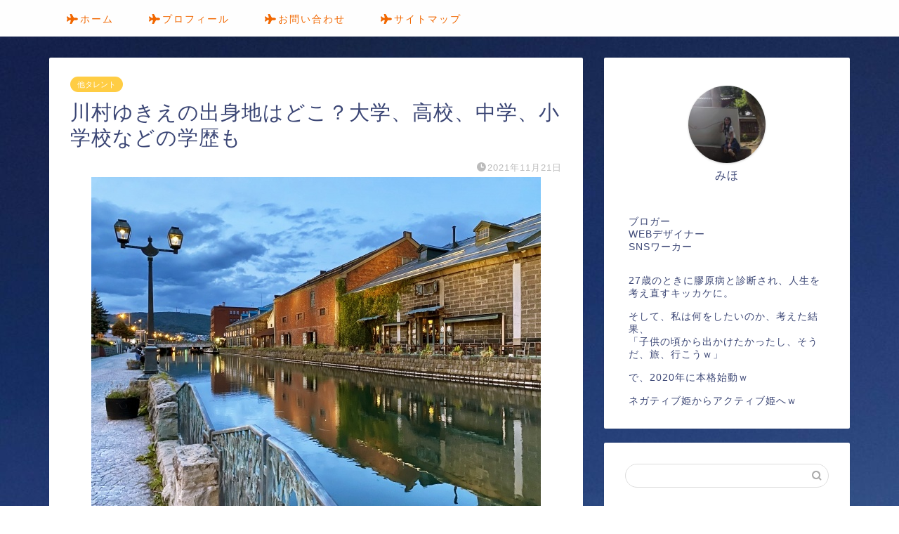

--- FILE ---
content_type: text/html; charset=UTF-8
request_url: https://myubegin.com/entame/tarento/2286/
body_size: 17709
content:
<!DOCTYPE html>
<html lang="ja">
<head prefix="og: http://ogp.me/ns# fb: http://ogp.me/ns/fb# article: http://ogp.me/ns/article#">
<meta charset="utf-8">
<meta http-equiv="X-UA-Compatible" content="IE=edge">
<meta name="viewport" content="width=device-width, initial-scale=1">
<!-- ここからOGP -->
<meta property="og:type" content="blog">
<meta property="og:title" content="川村ゆきえの出身地はどこ？大学、高校、中学、小学校などの学歴も｜旅行を趣味特技にしたい人のひとりごち"> 
<meta property="og:url" content="https://myubegin.com/entame/tarento/2286/"> 
<meta property="og:description" content="今回は、 川村ゆきえの出身地はどこなのか、 大学、高校、中学、 小学校などの学歴 について書いています。 いろんなことが"> 
<meta property="og:image" content="https://myubegin.com/wp-content/uploads/2021/11/川村ゆきえの出身地はどこ？大学、高校、中学、小学校などの学歴もアイキャッチ用.jpg">
<meta property="og:site_name" content="旅行を趣味特技にしたい人のひとりごち">
<meta property="fb:admins" content="">
<meta name="twitter:card" content="summary">
<!-- ここまでOGP --> 

<meta name="description" itemprop="description" content="今回は、 川村ゆきえの出身地はどこなのか、 大学、高校、中学、 小学校などの学歴 について書いています。 いろんなことが" >
<link rel="shortcut icon" href="https://myubegin.com/wp-content/themes/jin/favicon.ico">

<title>川村ゆきえの出身地はどこ？大学、高校、中学、小学校などの学歴も｜旅行を趣味特技にしたい人のひとりごち</title>
<meta name='robots' content='max-image-preview:large' />
<link rel='dns-prefetch' href='//www.google.com' />
<link rel='dns-prefetch' href='//ajax.googleapis.com' />
<link rel='dns-prefetch' href='//cdnjs.cloudflare.com' />
<link rel='dns-prefetch' href='//use.fontawesome.com' />
<link rel='dns-prefetch' href='//s.w.org' />
<link rel="alternate" type="application/rss+xml" title="旅行を趣味特技にしたい人のひとりごち &raquo; フィード" href="https://myubegin.com/feed/" />
<link rel="alternate" type="application/rss+xml" title="旅行を趣味特技にしたい人のひとりごち &raquo; コメントフィード" href="https://myubegin.com/comments/feed/" />
<link rel="alternate" type="application/rss+xml" title="旅行を趣味特技にしたい人のひとりごち &raquo; 川村ゆきえの出身地はどこ？大学、高校、中学、小学校などの学歴も のコメントのフィード" href="https://myubegin.com/entame/tarento/2286/feed/" />
		<script type="text/javascript">
			window._wpemojiSettings = {"baseUrl":"https:\/\/s.w.org\/images\/core\/emoji\/13.0.1\/72x72\/","ext":".png","svgUrl":"https:\/\/s.w.org\/images\/core\/emoji\/13.0.1\/svg\/","svgExt":".svg","source":{"concatemoji":"https:\/\/myubegin.com\/wp-includes\/js\/wp-emoji-release.min.js?ver=5.7.14"}};
			!function(e,a,t){var n,r,o,i=a.createElement("canvas"),p=i.getContext&&i.getContext("2d");function s(e,t){var a=String.fromCharCode;p.clearRect(0,0,i.width,i.height),p.fillText(a.apply(this,e),0,0);e=i.toDataURL();return p.clearRect(0,0,i.width,i.height),p.fillText(a.apply(this,t),0,0),e===i.toDataURL()}function c(e){var t=a.createElement("script");t.src=e,t.defer=t.type="text/javascript",a.getElementsByTagName("head")[0].appendChild(t)}for(o=Array("flag","emoji"),t.supports={everything:!0,everythingExceptFlag:!0},r=0;r<o.length;r++)t.supports[o[r]]=function(e){if(!p||!p.fillText)return!1;switch(p.textBaseline="top",p.font="600 32px Arial",e){case"flag":return s([127987,65039,8205,9895,65039],[127987,65039,8203,9895,65039])?!1:!s([55356,56826,55356,56819],[55356,56826,8203,55356,56819])&&!s([55356,57332,56128,56423,56128,56418,56128,56421,56128,56430,56128,56423,56128,56447],[55356,57332,8203,56128,56423,8203,56128,56418,8203,56128,56421,8203,56128,56430,8203,56128,56423,8203,56128,56447]);case"emoji":return!s([55357,56424,8205,55356,57212],[55357,56424,8203,55356,57212])}return!1}(o[r]),t.supports.everything=t.supports.everything&&t.supports[o[r]],"flag"!==o[r]&&(t.supports.everythingExceptFlag=t.supports.everythingExceptFlag&&t.supports[o[r]]);t.supports.everythingExceptFlag=t.supports.everythingExceptFlag&&!t.supports.flag,t.DOMReady=!1,t.readyCallback=function(){t.DOMReady=!0},t.supports.everything||(n=function(){t.readyCallback()},a.addEventListener?(a.addEventListener("DOMContentLoaded",n,!1),e.addEventListener("load",n,!1)):(e.attachEvent("onload",n),a.attachEvent("onreadystatechange",function(){"complete"===a.readyState&&t.readyCallback()})),(n=t.source||{}).concatemoji?c(n.concatemoji):n.wpemoji&&n.twemoji&&(c(n.twemoji),c(n.wpemoji)))}(window,document,window._wpemojiSettings);
		</script>
		<style type="text/css">
img.wp-smiley,
img.emoji {
	display: inline !important;
	border: none !important;
	box-shadow: none !important;
	height: 1em !important;
	width: 1em !important;
	margin: 0 .07em !important;
	vertical-align: -0.1em !important;
	background: none !important;
	padding: 0 !important;
}
</style>
	<link rel='stylesheet' id='rtoc_style-css'  href='https://myubegin.com/wp-content/plugins/rich-table-of-content/css/rtoc_style.css?ver=5.7.14' type='text/css' media='all' />
<link rel='stylesheet' id='wp-block-library-css'  href='https://myubegin.com/wp-includes/css/dist/block-library/style.min.css?ver=5.7.14' type='text/css' media='all' />
<link rel='stylesheet' id='contact-form-7-css'  href='https://myubegin.com/wp-content/plugins/contact-form-7/includes/css/styles.css?ver=5.3' type='text/css' media='all' />
<link rel='stylesheet' id='theme-style-css'  href='https://myubegin.com/wp-content/themes/jin/style.css?ver=5.7.14' type='text/css' media='all' />
<link rel='stylesheet' id='fontawesome-style-css'  href='https://use.fontawesome.com/releases/v5.6.3/css/all.css?ver=5.7.14' type='text/css' media='all' />
<link rel='stylesheet' id='swiper-style-css'  href='https://cdnjs.cloudflare.com/ajax/libs/Swiper/4.0.7/css/swiper.min.css?ver=5.7.14' type='text/css' media='all' />
<link rel="https://api.w.org/" href="https://myubegin.com/wp-json/" /><link rel="alternate" type="application/json" href="https://myubegin.com/wp-json/wp/v2/posts/2286" /><link rel="canonical" href="https://myubegin.com/entame/tarento/2286/" />
<link rel='shortlink' href='https://myubegin.com/?p=2286' />
<link rel="alternate" type="application/json+oembed" href="https://myubegin.com/wp-json/oembed/1.0/embed?url=https%3A%2F%2Fmyubegin.com%2Fentame%2Ftarento%2F2286%2F" />
<link rel="alternate" type="text/xml+oembed" href="https://myubegin.com/wp-json/oembed/1.0/embed?url=https%3A%2F%2Fmyubegin.com%2Fentame%2Ftarento%2F2286%2F&#038;format=xml" />
	<style type="text/css">
		#wrapper{
							background-color: #fff;
				background-image: url(https://myubegin.com/wp-content/uploads/2020/10/旅行を趣味特技にしたい人のひとりごち-背景画-scaled.jpg);
					}
		.related-entry-headline-text span:before,
		#comment-title span:before,
		#reply-title span:before{
			background-color: #f700b9;
			border-color: #f700b9!important;
		}
		
		#breadcrumb:after,
		#page-top a{	
			background-color: #3b4675;
		}
				footer{
			background-color: #3b4675;
		}
		.footer-inner a,
		#copyright,
		#copyright-center{
			border-color: #fff!important;
			color: #fff!important;
		}
		#footer-widget-area
		{
			border-color: #fff!important;
		}
				.page-top-footer a{
			color: #3b4675!important;
		}
				#breadcrumb ul li,
		#breadcrumb ul li a{
			color: #3b4675!important;
		}
		
		body,
		a,
		a:link,
		a:visited,
		.my-profile,
		.widgettitle,
		.tabBtn-mag label{
			color: #3b4675;
		}
		a:hover{
			color: #008db7;
		}
						.widget_nav_menu ul > li > a:before,
		.widget_categories ul > li > a:before,
		.widget_pages ul > li > a:before,
		.widget_recent_entries ul > li > a:before,
		.widget_archive ul > li > a:before,
		.widget_archive form:after,
		.widget_categories form:after,
		.widget_nav_menu ul > li > ul.sub-menu > li > a:before,
		.widget_categories ul > li > .children > li > a:before,
		.widget_pages ul > li > .children > li > a:before,
		.widget_nav_menu ul > li > ul.sub-menu > li > ul.sub-menu li > a:before,
		.widget_categories ul > li > .children > li > .children li > a:before,
		.widget_pages ul > li > .children > li > .children li > a:before{
			color: #f700b9;
		}
		.widget_nav_menu ul .sub-menu .sub-menu li a:before{
			background-color: #3b4675!important;
		}
		footer .footer-widget,
		footer .footer-widget a,
		footer .footer-widget ul li,
		.footer-widget.widget_nav_menu ul > li > a:before,
		.footer-widget.widget_categories ul > li > a:before,
		.footer-widget.widget_recent_entries ul > li > a:before,
		.footer-widget.widget_pages ul > li > a:before,
		.footer-widget.widget_archive ul > li > a:before,
		footer .widget_tag_cloud .tagcloud a:before{
			color: #fff!important;
			border-color: #fff!important;
		}
		footer .footer-widget .widgettitle{
			color: #fff!important;
			border-color: #ffcd44!important;
		}
		footer .widget_nav_menu ul .children .children li a:before,
		footer .widget_categories ul .children .children li a:before,
		footer .widget_nav_menu ul .sub-menu .sub-menu li a:before{
			background-color: #fff!important;
		}
		#drawernav a:hover,
		.post-list-title,
		#prev-next p,
		#toc_container .toc_list li a{
			color: #3b4675!important;
		}
		
		#header-box{
			background-color: #3b4675;
		}
						@media (min-width: 768px) {
		#header-box .header-box10-bg:before,
		#header-box .header-box11-bg:before{
			border-radius: 2px;
		}
		}
										@media (min-width: 768px) {
			.top-image-meta{
				margin-top: calc(0px - 30px);
			}
		}
		@media (min-width: 1200px) {
			.top-image-meta{
				margin-top: calc(0px);
			}
		}
				.pickup-contents:before{
			background-color: #3b4675!important;
		}
		
		.main-image-text{
			color: #27f0f7;
		}
		.main-image-text-sub{
			color: #555;
		}
		
				@media (min-width: 481px) {
			#site-info{
				padding-top: 15px!important;
				padding-bottom: 15px!important;
			}
		}
		
		#site-info span a{
			color: #f4f4f4!important;
		}
		
				#headmenu .headsns .line a svg{
			fill: #f4f4f4!important;
		}
		#headmenu .headsns a,
		#headmenu{
			color: #f4f4f4!important;
			border-color:#f4f4f4!important;
		}
						.profile-follow .line-sns a svg{
			fill: #f700b9!important;
		}
		.profile-follow .line-sns a:hover svg{
			fill: #ffcd44!important;
		}
		.profile-follow a{
			color: #f700b9!important;
			border-color:#f700b9!important;
		}
		.profile-follow a:hover,
		#headmenu .headsns a:hover{
			color:#ffcd44!important;
			border-color:#ffcd44!important;
		}
				.search-box:hover{
			color:#ffcd44!important;
			border-color:#ffcd44!important;
		}
				#header #headmenu .headsns .line a:hover svg{
			fill:#ffcd44!important;
		}
		.cps-icon-bar,
		#navtoggle:checked + .sp-menu-open .cps-icon-bar{
			background-color: #f4f4f4;
		}
		#nav-container{
			background-color: #fff;
		}
		.menu-box .menu-item svg{
			fill:#f26800;
		}
		#drawernav ul.menu-box > li > a,
		#drawernav2 ul.menu-box > li > a,
		#drawernav3 ul.menu-box > li > a,
		#drawernav4 ul.menu-box > li > a,
		#drawernav5 ul.menu-box > li > a,
		#drawernav ul.menu-box > li.menu-item-has-children:after,
		#drawernav2 ul.menu-box > li.menu-item-has-children:after,
		#drawernav3 ul.menu-box > li.menu-item-has-children:after,
		#drawernav4 ul.menu-box > li.menu-item-has-children:after,
		#drawernav5 ul.menu-box > li.menu-item-has-children:after{
			color: #f26800!important;
		}
		#drawernav ul.menu-box li a,
		#drawernav2 ul.menu-box li a,
		#drawernav3 ul.menu-box li a,
		#drawernav4 ul.menu-box li a,
		#drawernav5 ul.menu-box li a{
			font-size: 14px!important;
		}
		#drawernav3 ul.menu-box > li{
			color: #3b4675!important;
		}
		#drawernav4 .menu-box > .menu-item > a:after,
		#drawernav3 .menu-box > .menu-item > a:after,
		#drawernav .menu-box > .menu-item > a:after{
			background-color: #f26800!important;
		}
		#drawernav2 .menu-box > .menu-item:hover,
		#drawernav5 .menu-box > .menu-item:hover{
			border-top-color: #f700b9!important;
		}
				.cps-info-bar a{
			background-color: #ffcd44!important;
		}
				@media (min-width: 768px) {
			.post-list-mag .post-list-item:not(:nth-child(2n)){
				margin-right: 2.6%;
			}
		}
				@media (min-width: 768px) {
			#tab-1:checked ~ .tabBtn-mag li [for="tab-1"]:after,
			#tab-2:checked ~ .tabBtn-mag li [for="tab-2"]:after,
			#tab-3:checked ~ .tabBtn-mag li [for="tab-3"]:after,
			#tab-4:checked ~ .tabBtn-mag li [for="tab-4"]:after{
				border-top-color: #f700b9!important;
			}
			.tabBtn-mag label{
				border-bottom-color: #f700b9!important;
			}
		}
		#tab-1:checked ~ .tabBtn-mag li [for="tab-1"],
		#tab-2:checked ~ .tabBtn-mag li [for="tab-2"],
		#tab-3:checked ~ .tabBtn-mag li [for="tab-3"],
		#tab-4:checked ~ .tabBtn-mag li [for="tab-4"],
		#prev-next a.next:after,
		#prev-next a.prev:after,
		.more-cat-button a:hover span:before{
			background-color: #f700b9!important;
		}
		

		.swiper-slide .post-list-cat,
		.post-list-mag .post-list-cat,
		.post-list-mag3col .post-list-cat,
		.post-list-mag-sp1col .post-list-cat,
		.swiper-pagination-bullet-active,
		.pickup-cat,
		.post-list .post-list-cat,
		#breadcrumb .bcHome a:hover span:before,
		.popular-item:nth-child(1) .pop-num,
		.popular-item:nth-child(2) .pop-num,
		.popular-item:nth-child(3) .pop-num{
			background-color: #ffcd44!important;
		}
		.sidebar-btn a,
		.profile-sns-menu{
			background-color: #ffcd44!important;
		}
		.sp-sns-menu a,
		.pickup-contents-box a:hover .pickup-title{
			border-color: #f700b9!important;
			color: #f700b9!important;
		}
				.pro-line svg{
			fill: #f700b9!important;
		}
		.cps-post-cat a,
		.meta-cat,
		.popular-cat{
			background-color: #ffcd44!important;
			border-color: #ffcd44!important;
		}
		.tagicon,
		.tag-box a,
		#toc_container .toc_list > li,
		#toc_container .toc_title{
			color: #f700b9!important;
		}
		.widget_tag_cloud a::before{
			color: #3b4675!important;
		}
		.tag-box a,
		#toc_container:before{
			border-color: #f700b9!important;
		}
		.cps-post-cat a:hover{
			color: #008db7!important;
		}
		.pagination li:not([class*="current"]) a:hover,
		.widget_tag_cloud a:hover{
			background-color: #f700b9!important;
		}
		.pagination li:not([class*="current"]) a:hover{
			opacity: 0.5!important;
		}
		.pagination li.current a{
			background-color: #f700b9!important;
			border-color: #f700b9!important;
		}
		.nextpage a:hover span {
			color: #f700b9!important;
			border-color: #f700b9!important;
		}
		.cta-content:before{
			background-color: #6FBFCA!important;
		}
		.cta-text,
		.info-title{
			color: #fff!important;
		}
		#footer-widget-area.footer_style1 .widgettitle{
			border-color: #ffcd44!important;
		}
		.sidebar_style1 .widgettitle,
		.sidebar_style5 .widgettitle{
			border-color: #f700b9!important;
		}
		.sidebar_style2 .widgettitle,
		.sidebar_style4 .widgettitle,
		.sidebar_style6 .widgettitle,
		#home-bottom-widget .widgettitle,
		#home-top-widget .widgettitle,
		#post-bottom-widget .widgettitle,
		#post-top-widget .widgettitle{
			background-color: #f700b9!important;
		}
		#home-bottom-widget .widget_search .search-box input[type="submit"],
		#home-top-widget .widget_search .search-box input[type="submit"],
		#post-bottom-widget .widget_search .search-box input[type="submit"],
		#post-top-widget .widget_search .search-box input[type="submit"]{
			background-color: #ffcd44!important;
		}
		
		.tn-logo-size{
			font-size: 160%!important;
		}
		@media (min-width: 481px) {
		.tn-logo-size img{
			width: calc(160%*0.5)!important;
		}
		}
		@media (min-width: 768px) {
		.tn-logo-size img{
			width: calc(160%*2.2)!important;
		}
		}
		@media (min-width: 1200px) {
		.tn-logo-size img{
			width: 160%!important;
		}
		}
		.sp-logo-size{
			font-size: 100%!important;
		}
		.sp-logo-size img{
			width: 100%!important;
		}
				.cps-post-main ul > li:before,
		.cps-post-main ol > li:before{
			background-color: #ffcd44!important;
		}
		.profile-card .profile-title{
			background-color: #f700b9!important;
		}
		.profile-card{
			border-color: #f700b9!important;
		}
		.cps-post-main a{
			color:#008db7;
		}
		.cps-post-main .marker{
			background: -webkit-linear-gradient( transparent 60%, #ffcedb 0% ) ;
			background: linear-gradient( transparent 60%, #ffcedb 0% ) ;
		}
		.cps-post-main .marker2{
			background: -webkit-linear-gradient( transparent 60%, #a9eaf2 0% ) ;
			background: linear-gradient( transparent 60%, #a9eaf2 0% ) ;
		}
		.cps-post-main .jic-sc{
			color:#e9546b;
		}
		
		
		.simple-box1{
			border-color:#ef9b9b!important;
		}
		.simple-box2{
			border-color:#f2bf7d!important;
		}
		.simple-box3{
			border-color:#b5e28a!important;
		}
		.simple-box4{
			border-color:#7badd8!important;
		}
		.simple-box4:before{
			background-color: #7badd8;
		}
		.simple-box5{
			border-color:#e896c7!important;
		}
		.simple-box5:before{
			background-color: #e896c7;
		}
		.simple-box6{
			background-color:#fffdef!important;
		}
		.simple-box7{
			border-color:#def1f9!important;
		}
		.simple-box7:before{
			background-color:#def1f9!important;
		}
		.simple-box8{
			border-color:#96ddc1!important;
		}
		.simple-box8:before{
			background-color:#96ddc1!important;
		}
		.simple-box9:before{
			background-color:#e1c0e8!important;
		}
				.simple-box9:after{
			border-color:#e1c0e8 #e1c0e8 #fff #fff!important;
		}
				
		.kaisetsu-box1:before,
		.kaisetsu-box1-title{
			background-color:#ffb49e!important;
		}
		.kaisetsu-box2{
			border-color:#89c2f4!important;
		}
		.kaisetsu-box2-title{
			background-color:#89c2f4!important;
		}
		.kaisetsu-box4{
			border-color:#ea91a9!important;
		}
		.kaisetsu-box4-title{
			background-color:#ea91a9!important;
		}
		.kaisetsu-box5:before{
			background-color:#57b3ba!important;
		}
		.kaisetsu-box5-title{
			background-color:#57b3ba!important;
		}
		
		.concept-box1{
			border-color:#85db8f!important;
		}
		.concept-box1:after{
			background-color:#85db8f!important;
		}
		.concept-box1:before{
			content:"ポイント"!important;
			color:#85db8f!important;
		}
		.concept-box2{
			border-color:#f7cf6a!important;
		}
		.concept-box2:after{
			background-color:#f7cf6a!important;
		}
		.concept-box2:before{
			content:"注意点"!important;
			color:#f7cf6a!important;
		}
		.concept-box3{
			border-color:#86cee8!important;
		}
		.concept-box3:after{
			background-color:#86cee8!important;
		}
		.concept-box3:before{
			content:"良い例"!important;
			color:#86cee8!important;
		}
		.concept-box4{
			border-color:#ed8989!important;
		}
		.concept-box4:after{
			background-color:#ed8989!important;
		}
		.concept-box4:before{
			content:"悪い例"!important;
			color:#ed8989!important;
		}
		.concept-box5{
			border-color:#9e9e9e!important;
		}
		.concept-box5:after{
			background-color:#9e9e9e!important;
		}
		.concept-box5:before{
			content:"参考"!important;
			color:#9e9e9e!important;
		}
		.concept-box6{
			border-color:#8eaced!important;
		}
		.concept-box6:after{
			background-color:#8eaced!important;
		}
		.concept-box6:before{
			content:"メモ"!important;
			color:#8eaced!important;
		}
		
		.innerlink-box1,
		.blog-card{
			border-color:#73bc9b!important;
		}
		.innerlink-box1-title{
			background-color:#73bc9b!important;
			border-color:#73bc9b!important;
		}
		.innerlink-box1:before,
		.blog-card-hl-box{
			background-color:#73bc9b!important;
		}
				
		.jin-ac-box01-title::after{
			color: #f700b9;
		}
		
		.color-button01 a,
		.color-button01 a:hover,
		.color-button01:before{
			background-color: #008db7!important;
		}
		.top-image-btn-color a,
		.top-image-btn-color a:hover,
		.top-image-btn-color:before{
			background-color: #ffcd44!important;
		}
		.color-button02 a,
		.color-button02 a:hover,
		.color-button02:before{
			background-color: #d9333f!important;
		}
		
		.color-button01-big a,
		.color-button01-big a:hover,
		.color-button01-big:before{
			background-color: #3296d1!important;
		}
		.color-button01-big a,
		.color-button01-big:before{
			border-radius: 5px!important;
		}
		.color-button01-big a{
			padding-top: 20px!important;
			padding-bottom: 20px!important;
		}
		
		.color-button02-big a,
		.color-button02-big a:hover,
		.color-button02-big:before{
			background-color: #83d159!important;
		}
		.color-button02-big a,
		.color-button02-big:before{
			border-radius: 5px!important;
		}
		.color-button02-big a{
			padding-top: 20px!important;
			padding-bottom: 20px!important;
		}
				.color-button01-big{
			width: 75%!important;
		}
		.color-button02-big{
			width: 75%!important;
		}
				
		
					.top-image-btn-color:before,
			.color-button01:before,
			.color-button02:before,
			.color-button01-big:before,
			.color-button02-big:before{
				bottom: -1px;
				left: -1px;
				width: 100%;
				height: 100%;
				border-radius: 6px;
				box-shadow: 0px 1px 5px 0px rgba(0, 0, 0, 0.25);
				-webkit-transition: all .4s;
				transition: all .4s;
			}
			.top-image-btn-color a:hover,
			.color-button01 a:hover,
			.color-button02 a:hover,
			.color-button01-big a:hover,
			.color-button02-big a:hover{
				-webkit-transform: translateY(2px);
				transform: translateY(2px);
				-webkit-filter: brightness(0.95);
				 filter: brightness(0.95);
			}
			.top-image-btn-color:hover:before,
			.color-button01:hover:before,
			.color-button02:hover:before,
			.color-button01-big:hover:before,
			.color-button02-big:hover:before{
				-webkit-transform: translateY(2px);
				transform: translateY(2px);
				box-shadow: none!important;
			}
				
		.h2-style01 h2,
		.h2-style02 h2:before,
		.h2-style03 h2,
		.h2-style04 h2:before,
		.h2-style05 h2,
		.h2-style07 h2:before,
		.h2-style07 h2:after,
		.h3-style03 h3:before,
		.h3-style02 h3:before,
		.h3-style05 h3:before,
		.h3-style07 h3:before,
		.h2-style08 h2:after,
		.h2-style10 h2:before,
		.h2-style10 h2:after,
		.h3-style02 h3:after,
		.h4-style02 h4:before{
			background-color: #f700b9!important;
		}
		.h3-style01 h3,
		.h3-style04 h3,
		.h3-style05 h3,
		.h3-style06 h3,
		.h4-style01 h4,
		.h2-style02 h2,
		.h2-style08 h2,
		.h2-style08 h2:before,
		.h2-style09 h2,
		.h4-style03 h4{
			border-color: #f700b9!important;
		}
		.h2-style05 h2:before{
			border-top-color: #f700b9!important;
		}
		.h2-style06 h2:before,
		.sidebar_style3 .widgettitle:after{
			background-image: linear-gradient(
				-45deg,
				transparent 25%,
				#f700b9 25%,
				#f700b9 50%,
				transparent 50%,
				transparent 75%,
				#f700b9 75%,
				#f700b9			);
		}
				.jin-h2-icons.h2-style02 h2 .jic:before,
		.jin-h2-icons.h2-style04 h2 .jic:before,
		.jin-h2-icons.h2-style06 h2 .jic:before,
		.jin-h2-icons.h2-style07 h2 .jic:before,
		.jin-h2-icons.h2-style08 h2 .jic:before,
		.jin-h2-icons.h2-style09 h2 .jic:before,
		.jin-h2-icons.h2-style10 h2 .jic:before,
		.jin-h3-icons.h3-style01 h3 .jic:before,
		.jin-h3-icons.h3-style02 h3 .jic:before,
		.jin-h3-icons.h3-style03 h3 .jic:before,
		.jin-h3-icons.h3-style04 h3 .jic:before,
		.jin-h3-icons.h3-style05 h3 .jic:before,
		.jin-h3-icons.h3-style06 h3 .jic:before,
		.jin-h3-icons.h3-style07 h3 .jic:before,
		.jin-h4-icons.h4-style01 h4 .jic:before,
		.jin-h4-icons.h4-style02 h4 .jic:before,
		.jin-h4-icons.h4-style03 h4 .jic:before,
		.jin-h4-icons.h4-style04 h4 .jic:before{
			color:#f700b9;
		}
		
		@media all and (-ms-high-contrast:none){
			*::-ms-backdrop, .color-button01:before,
			.color-button02:before,
			.color-button01-big:before,
			.color-button02-big:before{
				background-color: #595857!important;
			}
		}
		
		.jin-lp-h2 h2,
		.jin-lp-h2 h2{
			background-color: transparent!important;
			border-color: transparent!important;
			color: #3b4675!important;
		}
		.jincolumn-h3style2{
			border-color:#f700b9!important;
		}
		.jinlph2-style1 h2:first-letter{
			color:#f700b9!important;
		}
		.jinlph2-style2 h2,
		.jinlph2-style3 h2{
			border-color:#f700b9!important;
		}
		.jin-photo-title .jin-fusen1-down,
		.jin-photo-title .jin-fusen1-even,
		.jin-photo-title .jin-fusen1-up{
			border-left-color:#f700b9;
		}
		.jin-photo-title .jin-fusen2,
		.jin-photo-title .jin-fusen3{
			background-color:#f700b9;
		}
		.jin-photo-title .jin-fusen2:before,
		.jin-photo-title .jin-fusen3:before {
			border-top-color: #f700b9;
		}
		.has-huge-font-size{
			font-size:42px!important;
		}
		.has-large-font-size{
			font-size:36px!important;
		}
		.has-medium-font-size{
			font-size:20px!important;
		}
		.has-normal-font-size{
			font-size:16px!important;
		}
		.has-small-font-size{
			font-size:13px!important;
		}
		
		
	</style>
	<style type="text/css">
		/*<!--  -->*/
		.rtoc-mokuji-content{
			background-color: #ffffff;
		}
		.rtoc-mokuji-content.frame1{
			border: 1px solid #405796;
		}
		.rtoc-mokuji-content #rtoc-mokuji-title{
			color:#405796;
		}
		.rtoc-mokuji-content .rtoc-mokuji li > a{
			color: #5c5f6b;
		}
		.rtoc-mokuji-content .mokuji_ul.level-1 > .rtoc-item::before{
			background-color:#6a91c1!important;
		}
		.rtoc-mokuji-content .mokuji_ul.level-2 > .rtoc-item::before{
			background-color:#6a91c1!important;
		}
		.rtoc-mokuji-content.frame2::before,.rtoc-mokuji-content.frame3,.rtoc-mokuji-content.frame4,.rtoc-mokuji-content.frame5{
			border-color:#405796;
		}
		.rtoc-mokuji-content.frame5::before,.rtoc-mokuji-content.frame5::after{
			background-color:#405796;
		}
		.cls-1,.cls-2{
    		stroke:#405796;
    	}
    	.rtoc-mokuji-content .decimal_ol.level-2 > .rtoc-item::before,.rtoc-mokuji-content .mokuji_ol > .rtoc-item::before{
    		color: #6a91c1;
    	}
    	.rtoc-mokuji-content .decimal_ol > .rtoc-item::after{
    		background-color: #6a91c1;
    	}
    	.rtoc-mokuji-content .decimal_ol > .rtoc-item::before{
    		color: #6a91c1;
    	}

    	/*６*/
    	#rtoc-mokuji-wrapper.addon6 #rtoc-mokuji-title span .cls-1,#rtoc-mokuji-wrapper.addon6 #rtoc-mokuji-title span .cls-2{
    		stroke: #405796!important;
    	}
    	#rtoc-mokuji-wrapper.addon6 .rtoc-mokuji.level-1 > .rtoc-item{
    		border-color: #6a91c1;
    	}
    	#rtoc-mokuji-wrapper.addon6 .rtoc-mokuji.level-1 .rtoc-mokuji.level-2{
    		border-color: #6a91c1    	}
    	/*7*/
    	#rtoc-mokuji-wrapper.addon7 .rtoc-mokuji.level-1 .rtoc-chapter .rtoc-chapter-text{
    		color: #6a91c1;
    	}
    	#rtoc-mokuji-wrapper.addon7 .rtoc-mokuji.level-1 > .rtoc-item::before{
    		background-color: #6a91c1!important;
    	}
    	#rtoc-mokuji-wrapper.addon7 .rtoc-mokuji.level-1 > .rtoc-item .rtoc-mokuji.level-2{
    		border-color: #6a91c1;
    	}
    	#rtoc_return a::before{
    		background-image: url(https://myubegin.com/wp-content/plugins/rich-table-of-content/include/../img/rtoc_return.png);
    	}

    	#rtoc_return a{
    		background-color: #6a91c1!important;
    	}

	</style>
		
<!--カエレバCSS-->
<!--アプリーチCSS-->

<!-- Global site tag (gtag.js) - Google Analytics -->
<script async src="https://www.googletagmanager.com/gtag/js?id=UA-168682064-1"></script>
<script>
  window.dataLayer = window.dataLayer || [];
  function gtag(){dataLayer.push(arguments);}
  gtag('js', new Date());

  gtag('config', 'UA-168682064-1');
</script>
</head>
<body class="post-template-default single single-post postid-2286 single-format-standard" id="nofont-style">
<div id="wrapper">

		
	<div id="scroll-content" class="animate">
	
		<!--ヘッダー-->

								

	

	
	<!--ヘッダー画像-->
													<!--ヘッダー画像-->


	<!--グローバルナビゲーション layout1-->
		<div id="nav-container" class="header-style9-animate animate">
		<div class="header-style6-box">
			<div id="drawernav4" class="ef">
				<nav class="fixed-content"><ul class="menu-box"><li class="menu-item menu-item-type-custom menu-item-object-custom menu-item-home menu-item-8"><a href="http://myubegin.com"><span><i class="fas fa-plane" aria-hidden="true"></i></span>ホーム</a></li>
<li class="menu-item menu-item-type-custom menu-item-object-custom menu-item-9"><a href="http://myubegin.com/profile"><span><i class="fas fa-plane" aria-hidden="true"></i></span>プロフィール</a></li>
<li class="menu-item menu-item-type-post_type menu-item-object-page menu-item-29"><a href="https://myubegin.com/%e3%81%8a%e5%95%8f%e3%81%84%e5%90%88%e3%82%8f%e3%81%9b/"><span><i class="fas fa-plane" aria-hidden="true"></i></span>お問い合わせ</a></li>
<li class="menu-item menu-item-type-post_type menu-item-object-page menu-item-30"><a href="https://myubegin.com/%e3%82%b5%e3%82%a4%e3%83%88%e3%83%9e%e3%83%83%e3%83%97/"><span><i class="fas fa-plane" aria-hidden="true"></i></span>サイトマップ</a></li>
</ul></nav>			</div>

					</div>
	</div>

		<!--グローバルナビゲーション layout1-->
		
		<!--ヘッダー-->

		<div class="clearfix"></div>

			
														
		
	<div id="contents">

		<!--メインコンテンツ-->
			<main id="main-contents" class="main-contents article_style1 animate" itemprop="mainContentOfPage">
				
								
				<section class="cps-post-box hentry">
																	<article class="cps-post">
							<header class="cps-post-header">
																<span class="cps-post-cat category-tarento" itemprop="keywords"><a href="https://myubegin.com/category/entame/tarento/" style="background-color:!important;">他タレント</a></span>
																<h1 class="cps-post-title entry-title" itemprop="headline">川村ゆきえの出身地はどこ？大学、高校、中学、小学校などの学歴も</h1>
								<div class="cps-post-meta vcard">
									<span class="writer fn" itemprop="author" itemscope itemtype="https://schema.org/Person"><span itemprop="name">phk89353</span></span>
									<span class="cps-post-date-box">
												<span class="cps-post-date"><i class="jic jin-ifont-watch" aria-hidden="true"></i>&nbsp;<time class="entry-date date published updated" datetime="2021-11-21T21:17:06+09:00">2021年11月21日</time></span>
										</span>
								</div>
								
							</header>
																							<div class="cps-post-thumb" itemscope itemtype="https://schema.org/ImageObject">
									<img src="https://myubegin.com/wp-content/uploads/2021/11/川村ゆきえの出身地はどこ？大学、高校、中学、小学校などの学歴もアイキャッチ用.jpg" class="attachment-large_size size-large_size wp-post-image" alt="川村ゆきえの出身地はどこ？大学、高校、中学、小学校などの学歴もアイキャッチ用" loading="lazy" srcset="https://myubegin.com/wp-content/uploads/2021/11/川村ゆきえの出身地はどこ？大学、高校、中学、小学校などの学歴もアイキャッチ用.jpg 640w, https://myubegin.com/wp-content/uploads/2021/11/川村ゆきえの出身地はどこ？大学、高校、中学、小学校などの学歴もアイキャッチ用-300x225.jpg 300w" sizes="(max-width: 640px) 100vw, 640px" />								</div>
																																							<div class="share-top sns-design-type01">
	<div class="sns-top">
		<ol>
			<!--ツイートボタン-->
							<li class="twitter"><a href="https://twitter.com/share?url=https%3A%2F%2Fmyubegin.com%2Fentame%2Ftarento%2F2286%2F&text=%E5%B7%9D%E6%9D%91%E3%82%86%E3%81%8D%E3%81%88%E3%81%AE%E5%87%BA%E8%BA%AB%E5%9C%B0%E3%81%AF%E3%81%A9%E3%81%93%EF%BC%9F%E5%A4%A7%E5%AD%A6%E3%80%81%E9%AB%98%E6%A0%A1%E3%80%81%E4%B8%AD%E5%AD%A6%E3%80%81%E5%B0%8F%E5%AD%A6%E6%A0%A1%E3%81%AA%E3%81%A9%E3%81%AE%E5%AD%A6%E6%AD%B4%E3%82%82 - 旅行を趣味特技にしたい人のひとりごち"><i class="jic jin-ifont-twitter"></i></a>
				</li>
						<!--Facebookボタン-->
							<li class="facebook">
				<a href="https://www.facebook.com/sharer.php?src=bm&u=https%3A%2F%2Fmyubegin.com%2Fentame%2Ftarento%2F2286%2F&t=%E5%B7%9D%E6%9D%91%E3%82%86%E3%81%8D%E3%81%88%E3%81%AE%E5%87%BA%E8%BA%AB%E5%9C%B0%E3%81%AF%E3%81%A9%E3%81%93%EF%BC%9F%E5%A4%A7%E5%AD%A6%E3%80%81%E9%AB%98%E6%A0%A1%E3%80%81%E4%B8%AD%E5%AD%A6%E3%80%81%E5%B0%8F%E5%AD%A6%E6%A0%A1%E3%81%AA%E3%81%A9%E3%81%AE%E5%AD%A6%E6%AD%B4%E3%82%82 - 旅行を趣味特技にしたい人のひとりごち" onclick="javascript:window.open(this.href, '', 'menubar=no,toolbar=no,resizable=yes,scrollbars=yes,height=300,width=600');return false;"><i class="jic jin-ifont-facebook-t" aria-hidden="true"></i></a>
				</li>
						<!--はてブボタン-->
							<li class="hatebu">
				<a href="https://b.hatena.ne.jp/add?mode=confirm&url=https%3A%2F%2Fmyubegin.com%2Fentame%2Ftarento%2F2286%2F" onclick="javascript:window.open(this.href, '', 'menubar=no,toolbar=no,resizable=yes,scrollbars=yes,height=400,width=510');return false;" ><i class="font-hatena"></i></a>
				</li>
						<!--Poketボタン-->
							<li class="pocket">
				<a href="https://getpocket.com/edit?url=https%3A%2F%2Fmyubegin.com%2Fentame%2Ftarento%2F2286%2F&title=%E5%B7%9D%E6%9D%91%E3%82%86%E3%81%8D%E3%81%88%E3%81%AE%E5%87%BA%E8%BA%AB%E5%9C%B0%E3%81%AF%E3%81%A9%E3%81%93%EF%BC%9F%E5%A4%A7%E5%AD%A6%E3%80%81%E9%AB%98%E6%A0%A1%E3%80%81%E4%B8%AD%E5%AD%A6%E3%80%81%E5%B0%8F%E5%AD%A6%E6%A0%A1%E3%81%AA%E3%81%A9%E3%81%AE%E5%AD%A6%E6%AD%B4%E3%82%82 - 旅行を趣味特技にしたい人のひとりごち"><i class="jic jin-ifont-pocket" aria-hidden="true"></i></a>
				</li>
							<li class="line">
				<a href="https://line.me/R/msg/text/?https%3A%2F%2Fmyubegin.com%2Fentame%2Ftarento%2F2286%2F"><i class="jic jin-ifont-line" aria-hidden="true"></i></a>
				</li>
		</ol>
	</div>
</div>
<div class="clearfix"></div>
															
							<div class="cps-post-main-box">
								<div class="cps-post-main    h2-style01 h3-style01 h4-style01 entry-content  " itemprop="articleBody">

									<div class="clearfix"></div>
										<div class="sponsor-top">スポンサーリンク</div>
				<section class="ad-single ad-top">
					<div class="center-rectangle">
						<script async src="https://pagead2.googlesyndication.com/pagead/js/adsbygoogle.js"></script>
<!-- 旅行を趣味特技にしたい人のひとりごち　画像レスポンシブ　記事タイトル下 -->
<ins class="adsbygoogle"
     style="display:block"
     data-ad-client="ca-pub-9536129419475829"
     data-ad-slot="5006746107"
     data-ad-format="auto"
     data-full-width-responsive="true"></ins>
<script>
     (adsbygoogle = window.adsbygoogle || []).push({});
</script>					</div>
				</section>
						
									<p>今回は、<br />
<span class="c-red" style="font-size: 14pt;">川村ゆきえの出身地はどこなのか、<br />
大学、高校、中学、<br />
小学校などの学歴</span><br />
について書いています。</p>
<p>いろんなことが<br />
気になってしまう私です。(何それw)    </p>
<p>ある日、</p>
<p>いつものように</p>
<p><span class="c-green">「何かいい感じの情報は<br />
ないだろうか……笑」</span>と、<br />
ニュースを眺めていたところ、</p>
<p><span style="background-color: #ffff99;">タレントの<br />
<ruby><rb>川村</rb><rp>(</rp><rt>かわむら</rt><rp>)</rp></ruby></span>ゆきえさん<br />
の情報が目に入りまして…</p>
<p>毎度のごとく、<br />
<span class="c-green">「誰!?」<br />
「川村エミコ？」</span>と、笑</p>
<p>気になったので<br />
調べてみました！</p>
<p><span class="c-green">（あなたも気になりますよね…）<br />
(*´ω`*)</span></p>
<p><span style=“font-size: 12pt;”><storng>こんにちは！みほ(・ω・)です。</strong></span></p>
<p>『旅行を趣味にしたい人のひとりごち』<br />
にお越しいただき、<br />
誠にありがとうございます。</p>
<p>今回は<span class="c-red" style="font-size: 14pt;">川村ゆきえの出身地はどこなのか、<br />
大学、高校、中学、<br />
小学校などの学歴</span><br />
について書いていきたいと思います。</p>
<p>では、前置きが長くならないうちに<br />
早速見ていきましょう！笑</p>
<div class="sponsor-h2-center">スポンサーリンク</div><div class="ad-single-h2"><script async src="https://pagead2.googlesyndication.com/pagead/js/adsbygoogle.js"></script>
<!-- 旅行を趣味特技にしたい人のひとりごち　画像レスポンシブ　記事タイトル下 -->
<ins class="adsbygoogle"
     style="display:block"
     data-ad-client="ca-pub-9536129419475829"
     data-ad-slot="5006746107"
     data-ad-format="auto"
     data-full-width-responsive="true"></ins>
<script>
     (adsbygoogle = window.adsbygoogle || []).push({});
</script></div><div id="rtoc-mokuji-wrapper" class="rtoc-mokuji-content frame2 preset6 animation-fade rtoc_open default">
		<div id="rtoc-mokuji-title" class="rtoc_left">
		<button class="rtoc_open_close rtoc_open"></button>
		<span>Contents</span>
		</div><ol class="rtoc-mokuji decimal_ol level-1"><li class="rtoc-item"><a href="#rtoc-1">川村ゆきえの出身地はどこ？</a></li><li class="rtoc-item"><a href="#rtoc-2">川村ゆきえの学歴は？</a></li><ul class="rtoc-mokuji mokuji_ul level-2"><li class="rtoc-item"><a href="#rtoc-3">川村ゆきえの出身大学</a></li><li class="rtoc-item"><a href="#rtoc-4">川村ゆきえの出身高校</a></li><li class="rtoc-item"><a href="#rtoc-5">川村ゆきえの出身中学</a></li><li class="rtoc-item"><a href="#rtoc-6">川村ゆきえの出身小学校</a></li></ul><li class="rtoc-item"><a href="#rtoc-7">終わりに</a></li></li></ol></div><h2 id="rtoc-1" >川村ゆきえの出身地はどこ？</h2>
<img loading="lazy" src="https://myubegin.com/wp-content/uploads/2021/11/川村ゆきえの出身地はどこ？大学、高校、中学、小学校などの学歴も1.jpg" alt="川村ゆきえの出身地はどこ？大学、高校、中学、小学校などの学歴も1" width="640" height="427" class="alignnone size-full wp-image-2288" srcset="https://myubegin.com/wp-content/uploads/2021/11/川村ゆきえの出身地はどこ？大学、高校、中学、小学校などの学歴も1.jpg 640w, https://myubegin.com/wp-content/uploads/2021/11/川村ゆきえの出身地はどこ？大学、高校、中学、小学校などの学歴も1-300x200.jpg 300w" sizes="(max-width: 640px) 100vw, 640px" />
<p>まずは、川村ゆきえさんの<br />
出身地はどこなのか<br />
見ていきましょう！</p>
<p>川村ゆきえさんの出身地は</p>
<p><span class="c-red">北海道<ruby><rb>小樽</rb><rp>(</rp><rt>おたる</rt><rp>)</rp></ruby>市</span>です。</p>
<p><iframe src="https://www.google.com/maps/embed?pb=!1m18!1m12!1m3!1d372578.35309162055!2d140.78849347203303!3d43.15139277937564!2m3!1f0!2f0!3f0!3m2!1i1024!2i768!4f13.1!3m3!1m2!1s0x5f0adfae98ef793b%3A0xa3e7b628d5ad9a1!2z5YyX5rW36YGT5bCP5qi95biC!5e0!3m2!1sja!2sjp!4v1637493413325!5m2!1sja!2sjp" width="600" height="450" style="border:0;" allowfullscreen="" loading="lazy"></iframe></p>
<p>ガラス工芸で有名な町ですね…！</p>
<p>個人的には<br />
北海道内で<br />
一番行ってみたい場所の一つです。w</p>
<p><span style="font-size: 10pt;">(北海道は魅力的すぎるので<br />
行ってみたい場所は沢山ありますww)</span></p>
<p>川村ゆきえさんは<br />
この小樽市で生まれていますが、</p>
<p><span class="c-red">育ちは<br />
神奈川県横浜市と<br />
千葉県<ruby><rb>我孫子</rb><rp>(</rp><rt>あびこ</rt><rp>)</rp></ruby>市</span>だそうです。</p>
<p>横浜とか<br />
赤レンガ倉庫の<br />
イメージがあって、<br />
どことなく<br />
小樽と似ているような…？笑</p>
<p>まあ横浜も広いですし！ww</p>
<h2 id="rtoc-2" >川村ゆきえの学歴は？</h2>
<img loading="lazy" src="https://myubegin.com/wp-content/uploads/2021/11/川村ゆきえの出身地はどこ？大学、高校、中学、小学校などの学歴も2.jpg" alt="川村ゆきえの出身地はどこ？大学、高校、中学、小学校などの学歴も2" width="640" height="483" class="alignnone size-full wp-image-2289" srcset="https://myubegin.com/wp-content/uploads/2021/11/川村ゆきえの出身地はどこ？大学、高校、中学、小学校などの学歴も2.jpg 640w, https://myubegin.com/wp-content/uploads/2021/11/川村ゆきえの出身地はどこ？大学、高校、中学、小学校などの学歴も2-300x226.jpg 300w" sizes="(max-width: 640px) 100vw, 640px" />
<p>お次は、川村ゆきえさんの<br />
学歴について<br />
調べてみました！</p>
<p><span class="c-blue">「川村ゆきえ 高校」</span><br />
でよく検索されているようでした。</p>
<h3 id="rtoc-3" >川村ゆきえの出身大学</h3>
<p>川村ゆきえさんは<br />
<span class="c-blue">大学には進学していない</span><br />
とのことです。</p>
<p>高校卒業後に<br />
芸能活動に専念されている<br />
ようですね。</p>
<h3 id="rtoc-4" >川村ゆきえの出身高校</h3>
<p><span class="c-red">川村ゆきえさんの<br />
出身高校は</span></p>
<p><span class="c-red">千葉県立流山中央高校</span><br />
<span class="c-blue">（現在の流山おおたかの森高校）</span>です。</p>
<p><iframe src="https://www.google.com/maps/embed?pb=!1m14!1m8!1m3!1d12931.407052310899!2d139.9112097!3d35.8771494!3m2!1i1024!2i768!4f13.1!3m3!1m2!1s0x0%3A0x279eb5a2365bdc4a!2z5Y2D6JGJ55yM56uL5rWB5bGx44GK44GK44Gf44GL44Gu5qOu6auY562J5a2m5qCh!5e0!3m2!1sja!2sjp!4v1637493851528!5m2!1sja!2sjp" width="600" height="450" style="border:0;" allowfullscreen="" loading="lazy"></iframe></p>
<p>2008年に<br />
統合して、<br />
高校名が変わっている<br />
みたいです。</p>
<h3 id="rtoc-5" >川村ゆきえの出身中学</h3>
<p><span class="c-red">川村ゆきえさんの<br />
出身中学校は</span></p>
<p><span class="c-red">我孫子市立<ruby><rb>白山</rb><rp>(</rp><rt>はくさん</rt><rp>)</rp></ruby>中学校</span></p>
<p>です。</p>
<p><iframe src="https://www.google.com/maps/embed?pb=!1m14!1m8!1m3!1d12932.61754259568!2d140.0047541!3d35.8697333!3m2!1i1024!2i768!4f13.1!3m3!1m2!1s0x0%3A0xf2dce0e8b1795640!2z5oiR5a2r5a2Q5biC56uL55m95bGx5Lit5a2m5qCh!5e0!3m2!1sja!2sjp!4v1637494155108!5m2!1sja!2sjp" width="600" height="450" style="border:0;" allowfullscreen="" loading="lazy"></iframe></p>
<p>中学生の頃には<br />
横浜市から我孫子市に<br />
引っ越されているみたいですね。</p>
<h3 id="rtoc-6" >川村ゆきえの出身小学校</h3>
<p>川村ゆきえさんの小学校は<br />
情報がありませんでした。</p>
<p>詳細が分かり次第、<br />
追記したいと思います。</p>
<p>ご本人のTwitterでは、<br />
自身が入学式に出た時の<br />
写真が載っていました。</p>
<p>可愛らしい写真ですね(^^)</p>
<p>眉毛と垂れ目が<br />
面影ある感じ<br />
でしょうか！</p>
<p>背景とかはほとんど<br />
映っていない<br />
（他の人が写り込んでいる）ので</p>
<p>この写真からは<br />
推測出来なかったです；</p>
<p>ウワサでは<br />
<span class="c-blue">我孫子市立の小学校を<br />
卒業している</span>みたいです。</p>
<p>ということは、<br />
川村ゆきえさんは</p>
<p>小学校に上がる前から<br />
小学校在校中の間に<br />
横浜から我孫子に<br />
引っ越した可能性が高そうですね。</p>
<p>ちなみに<br />
川村ゆきえさんは<br />
小学校時代は<br />
算数が嫌いだったそうです。笑</p>
<p>（私は嫌いじゃなかったなー<br />
　↑訊いてないw）</p>
<div class="innerlink-box1">
<div class="innerlink-box1-title"><i class="jic jin-ifont-post"></i> あわせて読みたい</div>
<p>
・<a href="https://myubegin.com/entame/actor/2281/">楊原京子の出身地は韓国？生い立ちが過酷で学歴は？子役経験あり？</a><br />
・<a href="https://myubegin.com/entame/artist/2269/">中元みずきの兄弟姉妹がすごい？父、母など家族構成も！実家は広島？</a><br />
・<a href="https://myubegin.com/entame/actor/2260/">ドクターX2021の第4話の患者役は誰？プロフィールや経歴がすごい？</a>
</p>
</div>
<h2 id="rtoc-7" >終わりに</h2>
<p>いかがでしたか？</p>
<p>今回は川村ゆきえさんの出身地や学歴をまとめました。</p>
<div class="kaisetsu-box1">
<div class="kaisetsu-box1-title">川村ゆきえの出身地、学歴まとめ</div>
<p>・北海道小樽市生まれ<br />
・小樽から横浜→我孫子に移住<br />
・大学への進学はしていない<br />
・千葉県立流山中央高校卒業<br />
・我孫子市立白山中学校卒業<br />
・小学校の情報はなし</p>
</div>
<p>最近ですと、<br />
<span class="c-blue">川村ゆきえさんは<br />
2019年11月に<br />
ロックバンド「back number」の<br />
<ruby><rb>栗原寿</rb><rp>(</rp><rt>くりはら ひさし</rt><rp>)</rp></ruby>さんと結婚</span>され、</p>
<p><span class="c-blue">2021年の11月に<br />
お子さんが誕生</span>していますね。</p>
<p>お子さんの性別や<br />
誕生日の情報は<br />
まだなかったですが。</p>
<p>お幸せに(^^)です！</p>
<p>ありとあらゆる物事に<br />
とっても疎い<br />
私でした！笑</p>
<p>それでは、以上で<br />
<span class="c-red" style="font-size: 14pt;">川村ゆきえの出身地はどこなのか、<br />
大学、高校、中学、<br />
小学校などの学歴</span><br />
についてのまとめを終わります。<br />
最後まで読んでいただき、<br />
ありがとうございました！</p>
									
																		
									
																		
									
									
									<div class="clearfix"></div>
<div class="adarea-box">
										
				<section class="ad-single">
					
					<div class="center-rectangle">
						<div class="sponsor-center">スポンサーリンク</div>
						<script async src="https://pagead2.googlesyndication.com/pagead/js/adsbygoogle.js"></script>
<!-- 旅行を趣味特技にしたい人のひとりごち　画像レスポンシブ　記事タイトル下 -->
<ins class="adsbygoogle"
     style="display:block"
     data-ad-client="ca-pub-9536129419475829"
     data-ad-slot="5006746107"
     data-ad-format="auto"
     data-full-width-responsive="true"></ins>
<script>
     (adsbygoogle = window.adsbygoogle || []).push({});
</script>					</div>
				</section>
						</div>
									
																		<div class="related-ad-unit-area"></div>
																		
																			<div class="share sns-design-type01">
	<div class="sns">
		<ol>
			<!--ツイートボタン-->
							<li class="twitter"><a href="https://twitter.com/share?url=https%3A%2F%2Fmyubegin.com%2Fentame%2Ftarento%2F2286%2F&text=%E5%B7%9D%E6%9D%91%E3%82%86%E3%81%8D%E3%81%88%E3%81%AE%E5%87%BA%E8%BA%AB%E5%9C%B0%E3%81%AF%E3%81%A9%E3%81%93%EF%BC%9F%E5%A4%A7%E5%AD%A6%E3%80%81%E9%AB%98%E6%A0%A1%E3%80%81%E4%B8%AD%E5%AD%A6%E3%80%81%E5%B0%8F%E5%AD%A6%E6%A0%A1%E3%81%AA%E3%81%A9%E3%81%AE%E5%AD%A6%E6%AD%B4%E3%82%82 - 旅行を趣味特技にしたい人のひとりごち"><i class="jic jin-ifont-twitter"></i></a>
				</li>
						<!--Facebookボタン-->
							<li class="facebook">
				<a href="https://www.facebook.com/sharer.php?src=bm&u=https%3A%2F%2Fmyubegin.com%2Fentame%2Ftarento%2F2286%2F&t=%E5%B7%9D%E6%9D%91%E3%82%86%E3%81%8D%E3%81%88%E3%81%AE%E5%87%BA%E8%BA%AB%E5%9C%B0%E3%81%AF%E3%81%A9%E3%81%93%EF%BC%9F%E5%A4%A7%E5%AD%A6%E3%80%81%E9%AB%98%E6%A0%A1%E3%80%81%E4%B8%AD%E5%AD%A6%E3%80%81%E5%B0%8F%E5%AD%A6%E6%A0%A1%E3%81%AA%E3%81%A9%E3%81%AE%E5%AD%A6%E6%AD%B4%E3%82%82 - 旅行を趣味特技にしたい人のひとりごち" onclick="javascript:window.open(this.href, '', 'menubar=no,toolbar=no,resizable=yes,scrollbars=yes,height=300,width=600');return false;"><i class="jic jin-ifont-facebook-t" aria-hidden="true"></i></a>
				</li>
						<!--はてブボタン-->
							<li class="hatebu">
				<a href="https://b.hatena.ne.jp/add?mode=confirm&url=https%3A%2F%2Fmyubegin.com%2Fentame%2Ftarento%2F2286%2F" onclick="javascript:window.open(this.href, '', 'menubar=no,toolbar=no,resizable=yes,scrollbars=yes,height=400,width=510');return false;" ><i class="font-hatena"></i></a>
				</li>
						<!--Poketボタン-->
							<li class="pocket">
				<a href="https://getpocket.com/edit?url=https%3A%2F%2Fmyubegin.com%2Fentame%2Ftarento%2F2286%2F&title=%E5%B7%9D%E6%9D%91%E3%82%86%E3%81%8D%E3%81%88%E3%81%AE%E5%87%BA%E8%BA%AB%E5%9C%B0%E3%81%AF%E3%81%A9%E3%81%93%EF%BC%9F%E5%A4%A7%E5%AD%A6%E3%80%81%E9%AB%98%E6%A0%A1%E3%80%81%E4%B8%AD%E5%AD%A6%E3%80%81%E5%B0%8F%E5%AD%A6%E6%A0%A1%E3%81%AA%E3%81%A9%E3%81%AE%E5%AD%A6%E6%AD%B4%E3%82%82 - 旅行を趣味特技にしたい人のひとりごち"><i class="jic jin-ifont-pocket" aria-hidden="true"></i></a>
				</li>
							<li class="line">
				<a href="https://line.me/R/msg/text/?https%3A%2F%2Fmyubegin.com%2Fentame%2Ftarento%2F2286%2F"><i class="jic jin-ifont-line" aria-hidden="true"></i></a>
				</li>
		</ol>
	</div>
</div>

																		
									

															
								</div>
							</div>
						</article>
						
														</section>
				
								
																
								
<div class="toppost-list-box-simple">
<section class="related-entry-section toppost-list-box-inner">
		<div class="related-entry-headline">
		<div class="related-entry-headline-text ef"><span class="fa-headline"><i class="jic jin-ifont-post" aria-hidden="true"></i>RELATED POST</span></div>
	</div>
						<div class="post-list-mag3col-slide related-slide">
			<div class="swiper-container2">
				<ul class="swiper-wrapper">
					<li class="swiper-slide">
	<article class="post-list-item" itemscope itemtype="https://schema.org/BlogPosting">
		<a class="post-list-link" rel="bookmark" href="https://myubegin.com/entame/tarento/2479/" itemprop='mainEntityOfPage'>
			<div class="post-list-inner">
				<div class="post-list-thumb" itemprop="image" itemscope itemtype="https://schema.org/ImageObject">
																		<img src="https://myubegin.com/wp-content/uploads/2022/01/ミオモデル・仲村トオルの娘の学歴！大学、高校、中学校はどこ？アイキャッチ用-640x360.jpg" class="attachment-small_size size-small_size wp-post-image" alt="ミオ(モデル・仲村トオルの娘)の学歴！大学、高校、中学校はどこ？アイキャッチ用" loading="lazy" srcset="https://myubegin.com/wp-content/uploads/2022/01/ミオモデル・仲村トオルの娘の学歴！大学、高校、中学校はどこ？アイキャッチ用-640x360.jpg 640w, https://myubegin.com/wp-content/uploads/2022/01/ミオモデル・仲村トオルの娘の学歴！大学、高校、中学校はどこ？アイキャッチ用-320x180.jpg 320w, https://myubegin.com/wp-content/uploads/2022/01/ミオモデル・仲村トオルの娘の学歴！大学、高校、中学校はどこ？アイキャッチ用-1280x720.jpg 1280w" sizes="(max-width: 640px) 100vw, 640px" />							<meta itemprop="url" content="https://myubegin.com/wp-content/uploads/2022/01/ミオモデル・仲村トオルの娘の学歴！大学、高校、中学校はどこ？アイキャッチ用-640x360.jpg">
							<meta itemprop="width" content="320">
							<meta itemprop="height" content="180">
															</div>
				<div class="post-list-meta vcard">
										<span class="post-list-cat category-tarento" style="background-color:!important;" itemprop="keywords">他タレント</span>
					
					<h2 class="post-list-title entry-title" itemprop="headline">ミオ(モデル・仲村トオルの娘)の学歴！大学、高校、中学校はどこ？</h2>
											<span class="post-list-date date updated ef" itemprop="datePublished dateModified" datetime="2022-01-13" content="2022-01-13">2022年1月13日</span>
					
					<span class="writer fn" itemprop="author" itemscope itemtype="https://schema.org/Person"><span itemprop="name">phk89353</span></span>

					<div class="post-list-publisher" itemprop="publisher" itemscope itemtype="https://schema.org/Organization">
						<span itemprop="logo" itemscope itemtype="https://schema.org/ImageObject">
							<span itemprop="url"></span>
						</span>
						<span itemprop="name">旅行を趣味特技にしたい人のひとりごち</span>
					</div>
				</div>
			</div>
		</a>
	</article>
</li>					<li class="swiper-slide">
	<article class="post-list-item" itemscope itemtype="https://schema.org/BlogPosting">
		<a class="post-list-link" rel="bookmark" href="https://myubegin.com/entame/tarento/1072/" itemprop='mainEntityOfPage'>
			<div class="post-list-inner">
				<div class="post-list-thumb" itemprop="image" itemscope itemtype="https://schema.org/ImageObject">
																		<img src="https://myubegin.com/wp-content/uploads/2021/04/伊藤遼はイケメンでオタク？出身は京都大学？母やおじさんがすごい？アイキャッチ用-600x360.jpg" class="attachment-small_size size-small_size wp-post-image" alt="伊藤遼はイケメンでオタク？出身は京都大学？母やおじさんがすごい？アイキャッチ用" loading="lazy" />							<meta itemprop="url" content="https://myubegin.com/wp-content/uploads/2021/04/伊藤遼はイケメンでオタク？出身は京都大学？母やおじさんがすごい？アイキャッチ用-600x360.jpg">
							<meta itemprop="width" content="320">
							<meta itemprop="height" content="180">
															</div>
				<div class="post-list-meta vcard">
										<span class="post-list-cat category-tarento" style="background-color:!important;" itemprop="keywords">他タレント</span>
					
					<h2 class="post-list-title entry-title" itemprop="headline">伊藤遼はイケメンでオタク？出身は京都大学？母やおじさんがすごい？</h2>
											<span class="post-list-date date updated ef" itemprop="datePublished dateModified" datetime="2021-04-14" content="2021-04-14">2021年4月14日</span>
					
					<span class="writer fn" itemprop="author" itemscope itemtype="https://schema.org/Person"><span itemprop="name">phk89353</span></span>

					<div class="post-list-publisher" itemprop="publisher" itemscope itemtype="https://schema.org/Organization">
						<span itemprop="logo" itemscope itemtype="https://schema.org/ImageObject">
							<span itemprop="url"></span>
						</span>
						<span itemprop="name">旅行を趣味特技にしたい人のひとりごち</span>
					</div>
				</div>
			</div>
		</a>
	</article>
</li>					<li class="swiper-slide">
	<article class="post-list-item" itemscope itemtype="https://schema.org/BlogPosting">
		<a class="post-list-link" rel="bookmark" href="https://myubegin.com/entame/tarento/2514/" itemprop='mainEntityOfPage'>
			<div class="post-list-inner">
				<div class="post-list-thumb" itemprop="image" itemscope itemtype="https://schema.org/ImageObject">
																		<img src="https://myubegin.com/wp-content/uploads/2022/02/香里奈の家族構成がすごい？父親はトヨタの社員で母親と兄弟姉妹は？アイキャッチ用-640x360.jpg" class="attachment-small_size size-small_size wp-post-image" alt="香里奈の家族構成がすごい？父親はトヨタの社員で母親と兄弟姉妹は？アイキャッチ用" loading="lazy" srcset="https://myubegin.com/wp-content/uploads/2022/02/香里奈の家族構成がすごい？父親はトヨタの社員で母親と兄弟姉妹は？アイキャッチ用-640x360.jpg 640w, https://myubegin.com/wp-content/uploads/2022/02/香里奈の家族構成がすごい？父親はトヨタの社員で母親と兄弟姉妹は？アイキャッチ用-320x180.jpg 320w, https://myubegin.com/wp-content/uploads/2022/02/香里奈の家族構成がすごい？父親はトヨタの社員で母親と兄弟姉妹は？アイキャッチ用-1280x720.jpg 1280w" sizes="(max-width: 640px) 100vw, 640px" />							<meta itemprop="url" content="https://myubegin.com/wp-content/uploads/2022/02/香里奈の家族構成がすごい？父親はトヨタの社員で母親と兄弟姉妹は？アイキャッチ用-640x360.jpg">
							<meta itemprop="width" content="320">
							<meta itemprop="height" content="180">
															</div>
				<div class="post-list-meta vcard">
										<span class="post-list-cat category-tarento" style="background-color:!important;" itemprop="keywords">他タレント</span>
					
					<h2 class="post-list-title entry-title" itemprop="headline">香里奈の家族構成がすごい？父親はトヨタの社員で母親と兄弟姉妹は？</h2>
											<span class="post-list-date date updated ef" itemprop="datePublished dateModified" datetime="2022-02-17" content="2022-02-17">2022年2月17日</span>
					
					<span class="writer fn" itemprop="author" itemscope itemtype="https://schema.org/Person"><span itemprop="name">phk89353</span></span>

					<div class="post-list-publisher" itemprop="publisher" itemscope itemtype="https://schema.org/Organization">
						<span itemprop="logo" itemscope itemtype="https://schema.org/ImageObject">
							<span itemprop="url"></span>
						</span>
						<span itemprop="name">旅行を趣味特技にしたい人のひとりごち</span>
					</div>
				</div>
			</div>
		</a>
	</article>
</li>						</ul>
				<div class="swiper-pagination"></div>
				<div class="swiper-button-prev"></div>
				<div class="swiper-button-next"></div>
			</div>
		</div>
			</section>
</div>
<div class="clearfix"></div>
	

									
				
				
					<div id="prev-next" class="clearfix">
		
					<a class="prev" href="https://myubegin.com/entame/actor/2281/" title="楊原京子の出身地は韓国？生い立ちが過酷で学歴は？子役経験あり？">
				<div class="metabox">
											<img src="https://myubegin.com/wp-content/uploads/2021/11/楊原京子の出身地は韓国？生い立ちが過酷で学歴は？子役経験あり？アイキャッチ用-320x180.jpg" class="attachment-cps_thumbnails size-cps_thumbnails wp-post-image" alt="楊原京子の出身地は韓国？生い立ちが過酷で学歴は？子役経験あり？アイキャッチ用" loading="lazy" />										
					<p>楊原京子の出身地は韓国？生い立ちが過酷で学歴は？子役経験あり？</p>
				</div>
			</a>
		

					<a class="next" href="https://myubegin.com/entame/drama/2292/" title="ドクターX2021第7話のゲスト出演は誰？生年月日、血液型などプロフも">
				<div class="metabox">
					<p>ドクターX2021第7話のゲスト出演は誰？生年月日、血液型などプロフも</p>

											<img src="https://myubegin.com/wp-content/uploads/2021/11/ドクターX2021第7話のゲスト出演は誰？生年月日、血液型などプロフもアイキャッチ用-320x180.jpg" class="attachment-cps_thumbnails size-cps_thumbnails wp-post-image" alt="ドクターX2021第7話のゲスト出演は誰？生年月日、血液型などプロフもアイキャッチ用" loading="lazy" srcset="https://myubegin.com/wp-content/uploads/2021/11/ドクターX2021第7話のゲスト出演は誰？生年月日、血液型などプロフもアイキャッチ用-320x180.jpg 320w, https://myubegin.com/wp-content/uploads/2021/11/ドクターX2021第7話のゲスト出演は誰？生年月日、血液型などプロフもアイキャッチ用-640x360.jpg 640w" sizes="(max-width: 320px) 100vw, 320px" />									</div>
			</a>
		
	</div>
	<div class="clearfix"></div>
			</main>

		<!--サイドバー-->
<div id="sidebar" class="sideber sidebar_style1 animate" role="complementary" itemscope itemtype="https://schema.org/WPSideBar">
		
	<div id="widget-profile-2" class="widget widget-profile">		<div class="my-profile">
			<div class="myjob"></div>
			<div class="myname">みほ</div>
			<div class="my-profile-thumb">		
				<a href="https://myubegin.com/profile/"><img src="https://myubegin.com/wp-content/uploads/2020/10/旅行を趣味特技にしたい人のひとりごち-プロフ画-150x150.jpg" /></a>
			</div>
			<div class="myintro">ブロガー<br>
WEBデザイナー<br>
SNSワーカー<br>
<br>

<br>
27歳のときに膠原病と診断され、人生を考え直すキッカケに。<br>
<br>
そして、私は何をしたいのか、考えた結果、<br>
「子供の頃から出かけたかったし、そうだ、旅、行こうｗ」<br>
<br>で、2020年に本格始動ｗ<br>

<br>
ネガティブ姫からアクティブ姫へｗ<br></div>
					</div>
		</div><div id="search-2" class="widget widget_search"><form class="search-box" role="search" method="get" id="searchform" action="https://myubegin.com/">
	<input type="search" placeholder="" class="text search-text" value="" name="s" id="s">
	<input type="submit" id="searchsubmit" value="&#xe931;">
</form>
</div>
		<div id="recent-posts-2" class="widget widget_recent_entries">
		<div class="widgettitle ef">最近の投稿</div>
		<ul>
											<li>
					<a href="https://myubegin.com/chubu-kinki/2930/">アルカイックは奈良のどこにある？電車やマイカーでのアクセス方法も</a>
									</li>
											<li>
					<a href="https://myubegin.com/kyushu/2917/">柞原八幡宮の駐車場はどこにあって混雑する？車でのアクセス方法も</a>
									</li>
											<li>
					<a href="https://myubegin.com/chubu-kinki/2909/">下呂プリンはどこで売ってる？お店の場所と電車や車でのアクセス方法</a>
									</li>
											<li>
					<a href="https://myubegin.com/chubu-kinki/2902/">水間観音駅はどこにある？電車やマイカーでのアクセス方法！</a>
									</li>
											<li>
					<a href="https://myubegin.com/chubu-kinki/2893/">ミックスジュースの大福があるモモヤはどこ？車や電車での行き方も！</a>
									</li>
					</ul>

		</div><div id="categories-3" class="widget widget_categories"><div class="widgettitle ef">カテゴリー</div>
			<ul>
					<li class="cat-item cat-item-16"><a href="https://myubegin.com/category/entame/cm/">CM</a>
</li>
	<li class="cat-item cat-item-22"><a href="https://myubegin.com/category/gourmet/ouchi-gohan/">おうちごはん</a>
</li>
	<li class="cat-item cat-item-10"><a href="https://myubegin.com/category/entame/owarai/">お笑い</a>
</li>
	<li class="cat-item cat-item-14"><a href="https://myubegin.com/category/entame/anime/">アニメ</a>
</li>
	<li class="cat-item cat-item-20"><a href="https://myubegin.com/category/entame/artist/">アーティスト</a>
</li>
	<li class="cat-item cat-item-9"><a href="https://myubegin.com/category/entame/">エンタメ</a>
</li>
	<li class="cat-item cat-item-21"><a href="https://myubegin.com/category/gourmet/">グルメ</a>
</li>
	<li class="cat-item cat-item-26"><a href="https://myubegin.com/category/gourmet/sweets/">スイーツ</a>
</li>
	<li class="cat-item cat-item-17"><a href="https://myubegin.com/category/entame/drama/">ドラマ</a>
</li>
	<li class="cat-item cat-item-11"><a href="https://myubegin.com/category/entame/youtuber/">ユーチューバー</a>
</li>
	<li class="cat-item cat-item-8"><a href="https://myubegin.com/category/chugoku-shikoku/">中国、四国</a>
</li>
	<li class="cat-item cat-item-7"><a href="https://myubegin.com/category/chubu-kinki/">中部、近畿</a>
</li>
	<li class="cat-item cat-item-29"><a href="https://myubegin.com/category/kyushu/">九州</a>
</li>
	<li class="cat-item cat-item-24"><a href="https://myubegin.com/category/entame/tarento/">他タレント</a>
</li>
	<li class="cat-item cat-item-12"><a href="https://myubegin.com/category/hoka-travel/">他トラベル</a>
</li>
	<li class="cat-item cat-item-23"><a href="https://myubegin.com/category/entame/actor/">俳優、女優</a>
</li>
	<li class="cat-item cat-item-4"><a href="https://myubegin.com/category/hokkaido/">北海道</a>
</li>
	<li class="cat-item cat-item-18"><a href="https://myubegin.com/category/entame/tentai/">天体ショー</a>
</li>
	<li class="cat-item cat-item-15"><a href="https://myubegin.com/category/entame/movie/">映画</a>
</li>
	<li class="cat-item cat-item-13"><a href="https://myubegin.com/category/tohoku/">東北</a>
</li>
	<li class="cat-item cat-item-27"><a href="https://myubegin.com/category/yokohama/">横浜</a>
</li>
	<li class="cat-item cat-item-25"><a href="https://myubegin.com/category/word/">気になるワード</a>
</li>
	<li class="cat-item cat-item-19"><a href="https://myubegin.com/category/okinawa/">沖縄</a>
</li>
	<li class="cat-item cat-item-30"><a href="https://myubegin.com/category/kawaguchiko/">河口湖</a>
</li>
	<li class="cat-item cat-item-28"><a href="https://myubegin.com/category/kanagawakennou/">神奈川県央</a>
</li>
	<li class="cat-item cat-item-31"><a href="https://myubegin.com/category/seisho/">神奈川西湘</a>
</li>
	<li class="cat-item cat-item-33"><a href="https://myubegin.com/category/hakone/">箱根</a>
</li>
	<li class="cat-item cat-item-3"><a href="https://myubegin.com/category/kanto/">関東</a>
</li>
			</ul>

			</div>	
			<div id="widget-tracking">
	<div id="archives-2" class="widget widget_archive"><div class="widgettitle ef">アーカイブ</div>
			<ul>
					<li><a href='https://myubegin.com/date/2023/09/'>2023年9月</a></li>
	<li><a href='https://myubegin.com/date/2023/08/'>2023年8月</a></li>
	<li><a href='https://myubegin.com/date/2023/05/'>2023年5月</a></li>
	<li><a href='https://myubegin.com/date/2022/08/'>2022年8月</a></li>
	<li><a href='https://myubegin.com/date/2022/07/'>2022年7月</a></li>
	<li><a href='https://myubegin.com/date/2022/05/'>2022年5月</a></li>
	<li><a href='https://myubegin.com/date/2022/04/'>2022年4月</a></li>
	<li><a href='https://myubegin.com/date/2022/03/'>2022年3月</a></li>
	<li><a href='https://myubegin.com/date/2022/02/'>2022年2月</a></li>
	<li><a href='https://myubegin.com/date/2022/01/'>2022年1月</a></li>
	<li><a href='https://myubegin.com/date/2021/12/'>2021年12月</a></li>
	<li><a href='https://myubegin.com/date/2021/11/'>2021年11月</a></li>
	<li><a href='https://myubegin.com/date/2021/10/'>2021年10月</a></li>
	<li><a href='https://myubegin.com/date/2021/09/'>2021年9月</a></li>
	<li><a href='https://myubegin.com/date/2021/08/'>2021年8月</a></li>
	<li><a href='https://myubegin.com/date/2021/07/'>2021年7月</a></li>
	<li><a href='https://myubegin.com/date/2021/06/'>2021年6月</a></li>
	<li><a href='https://myubegin.com/date/2021/05/'>2021年5月</a></li>
	<li><a href='https://myubegin.com/date/2021/04/'>2021年4月</a></li>
	<li><a href='https://myubegin.com/date/2021/03/'>2021年3月</a></li>
	<li><a href='https://myubegin.com/date/2021/02/'>2021年2月</a></li>
	<li><a href='https://myubegin.com/date/2021/01/'>2021年1月</a></li>
	<li><a href='https://myubegin.com/date/2020/12/'>2020年12月</a></li>
	<li><a href='https://myubegin.com/date/2020/11/'>2020年11月</a></li>
	<li><a href='https://myubegin.com/date/2020/10/'>2020年10月</a></li>
			</ul>

			</div><div id="categories-2" class="widget widget_categories"><div class="widgettitle ef">カテゴリー</div>
			<ul>
					<li class="cat-item cat-item-16"><a href="https://myubegin.com/category/entame/cm/">CM</a>
</li>
	<li class="cat-item cat-item-22"><a href="https://myubegin.com/category/gourmet/ouchi-gohan/">おうちごはん</a>
</li>
	<li class="cat-item cat-item-10"><a href="https://myubegin.com/category/entame/owarai/">お笑い</a>
</li>
	<li class="cat-item cat-item-14"><a href="https://myubegin.com/category/entame/anime/">アニメ</a>
</li>
	<li class="cat-item cat-item-20"><a href="https://myubegin.com/category/entame/artist/">アーティスト</a>
</li>
	<li class="cat-item cat-item-9"><a href="https://myubegin.com/category/entame/">エンタメ</a>
</li>
	<li class="cat-item cat-item-21"><a href="https://myubegin.com/category/gourmet/">グルメ</a>
</li>
	<li class="cat-item cat-item-26"><a href="https://myubegin.com/category/gourmet/sweets/">スイーツ</a>
</li>
	<li class="cat-item cat-item-17"><a href="https://myubegin.com/category/entame/drama/">ドラマ</a>
</li>
	<li class="cat-item cat-item-11"><a href="https://myubegin.com/category/entame/youtuber/">ユーチューバー</a>
</li>
	<li class="cat-item cat-item-8"><a href="https://myubegin.com/category/chugoku-shikoku/">中国、四国</a>
</li>
	<li class="cat-item cat-item-7"><a href="https://myubegin.com/category/chubu-kinki/">中部、近畿</a>
</li>
	<li class="cat-item cat-item-29"><a href="https://myubegin.com/category/kyushu/">九州</a>
</li>
	<li class="cat-item cat-item-24"><a href="https://myubegin.com/category/entame/tarento/">他タレント</a>
</li>
	<li class="cat-item cat-item-12"><a href="https://myubegin.com/category/hoka-travel/">他トラベル</a>
</li>
	<li class="cat-item cat-item-23"><a href="https://myubegin.com/category/entame/actor/">俳優、女優</a>
</li>
	<li class="cat-item cat-item-4"><a href="https://myubegin.com/category/hokkaido/">北海道</a>
</li>
	<li class="cat-item cat-item-18"><a href="https://myubegin.com/category/entame/tentai/">天体ショー</a>
</li>
	<li class="cat-item cat-item-15"><a href="https://myubegin.com/category/entame/movie/">映画</a>
</li>
	<li class="cat-item cat-item-13"><a href="https://myubegin.com/category/tohoku/">東北</a>
</li>
	<li class="cat-item cat-item-27"><a href="https://myubegin.com/category/yokohama/">横浜</a>
</li>
	<li class="cat-item cat-item-25"><a href="https://myubegin.com/category/word/">気になるワード</a>
</li>
	<li class="cat-item cat-item-19"><a href="https://myubegin.com/category/okinawa/">沖縄</a>
</li>
	<li class="cat-item cat-item-30"><a href="https://myubegin.com/category/kawaguchiko/">河口湖</a>
</li>
	<li class="cat-item cat-item-28"><a href="https://myubegin.com/category/kanagawakennou/">神奈川県央</a>
</li>
	<li class="cat-item cat-item-31"><a href="https://myubegin.com/category/seisho/">神奈川西湘</a>
</li>
	<li class="cat-item cat-item-33"><a href="https://myubegin.com/category/hakone/">箱根</a>
</li>
	<li class="cat-item cat-item-3"><a href="https://myubegin.com/category/kanto/">関東</a>
</li>
			</ul>

			</div><div id="meta-2" class="widget widget_meta"><div class="widgettitle ef">メタ情報</div>
		<ul>
						<li><a href="https://myubegin.com/wp-login.php">ログイン</a></li>
			<li><a href="https://myubegin.com/feed/">投稿フィード</a></li>
			<li><a href="https://myubegin.com/comments/feed/">コメントフィード</a></li>

			<li><a href="https://ja.wordpress.org/">WordPress.org</a></li>
		</ul>

		</div>	</div>
		</div>
	</div>
<div class="clearfix"></div>
	<!--フッター-->
			<!-- breadcrumb -->
<div id="breadcrumb" class="footer_type1">
	<ul itemscope itemtype="https://schema.org/BreadcrumbList">
		
		<div class="page-top-footer"><a class="totop"><i class="jic jin-ifont-arrowtop"></i></a></div>
		
		<li itemprop="itemListElement" itemscope itemtype="https://schema.org/ListItem">
			<a href="https://myubegin.com/" itemid="https://myubegin.com/" itemscope itemtype="https://schema.org/Thing" itemprop="item">
				<i class="jic jin-ifont-home space-i" aria-hidden="true"></i><span itemprop="name">HOME</span>
			</a>
			<meta itemprop="position" content="1">
		</li>
		
		<li itemprop="itemListElement" itemscope itemtype="https://schema.org/ListItem"><i class="jic jin-ifont-arrow space" aria-hidden="true"></i><a href="https://myubegin.com/category/entame/" itemid="https://myubegin.com/category/entame/" itemscope itemtype="https://schema.org/Thing" itemprop="item"><span itemprop="name">エンタメ</span></a><meta itemprop="position" content="2"></li><li itemprop="itemListElement" itemscope itemtype="https://schema.org/ListItem"><i class="jic jin-ifont-arrow space" aria-hidden="true"></i><a href="https://myubegin.com/category/entame/tarento/" itemid="https://myubegin.com/category/entame/tarento/" itemscope itemtype="https://schema.org/Thing" itemprop="item"><span itemprop="name">他タレント</span></a><meta itemprop="position" content="3"></li>		
				<li itemprop="itemListElement" itemscope itemtype="https://schema.org/ListItem">
			<i class="jic jin-ifont-arrow space" aria-hidden="true"></i>
			<a href="#" itemid="" itemscope itemtype="https://schema.org/Thing" itemprop="item">
				<span itemprop="name">川村ゆきえの出身地はどこ？大学、高校、中学、小学校などの学歴も</span>
			</a>
			<meta itemprop="position" content="4">		</li>
			</ul>
</div>
<!--breadcrumb-->			<footer role="contentinfo" itemscope itemtype="https://schema.org/WPFooter">
	
		<!--ここからフッターウィジェット-->
		
								<div id="footer-widget-area" class="footer_style1 footer_type1">
				<div id="footer-widget-box">
					<div id="footer-widget-left">
						<div id="archives-3" class="footer-widget widget_archive"><div class="widgettitle ef">アーカイブ</div>
			<ul>
					<li><a href='https://myubegin.com/date/2023/09/'>2023年9月</a></li>
	<li><a href='https://myubegin.com/date/2023/08/'>2023年8月</a></li>
	<li><a href='https://myubegin.com/date/2023/05/'>2023年5月</a></li>
	<li><a href='https://myubegin.com/date/2022/08/'>2022年8月</a></li>
	<li><a href='https://myubegin.com/date/2022/07/'>2022年7月</a></li>
	<li><a href='https://myubegin.com/date/2022/05/'>2022年5月</a></li>
	<li><a href='https://myubegin.com/date/2022/04/'>2022年4月</a></li>
	<li><a href='https://myubegin.com/date/2022/03/'>2022年3月</a></li>
	<li><a href='https://myubegin.com/date/2022/02/'>2022年2月</a></li>
	<li><a href='https://myubegin.com/date/2022/01/'>2022年1月</a></li>
	<li><a href='https://myubegin.com/date/2021/12/'>2021年12月</a></li>
	<li><a href='https://myubegin.com/date/2021/11/'>2021年11月</a></li>
	<li><a href='https://myubegin.com/date/2021/10/'>2021年10月</a></li>
	<li><a href='https://myubegin.com/date/2021/09/'>2021年9月</a></li>
	<li><a href='https://myubegin.com/date/2021/08/'>2021年8月</a></li>
	<li><a href='https://myubegin.com/date/2021/07/'>2021年7月</a></li>
	<li><a href='https://myubegin.com/date/2021/06/'>2021年6月</a></li>
	<li><a href='https://myubegin.com/date/2021/05/'>2021年5月</a></li>
	<li><a href='https://myubegin.com/date/2021/04/'>2021年4月</a></li>
	<li><a href='https://myubegin.com/date/2021/03/'>2021年3月</a></li>
	<li><a href='https://myubegin.com/date/2021/02/'>2021年2月</a></li>
	<li><a href='https://myubegin.com/date/2021/01/'>2021年1月</a></li>
	<li><a href='https://myubegin.com/date/2020/12/'>2020年12月</a></li>
	<li><a href='https://myubegin.com/date/2020/11/'>2020年11月</a></li>
	<li><a href='https://myubegin.com/date/2020/10/'>2020年10月</a></li>
			</ul>

			</div>					</div>
					<div id="footer-widget-center-box">
						<div id="footer-widget-center1">
													</div>
						<div id="footer-widget-center2">
													</div>
					</div>
					<div id="footer-widget-right">
											</div>
				</div>
			</div>
						<div class="footersen"></div>
				
		
		<div class="clearfix"></div>
		
		<!--ここまでフッターウィジェット-->
	
					<div id="footer-box">
				<div class="footer-inner">
					<span id="privacy"><a href="https://myubegin.com/privacy">プライバシーポリシー</a></span>
					<span id="law"><a href="https://myubegin.com/law">免責事項</a></span>
					<span id="copyright" itemprop="copyrightHolder"><i class="jic jin-ifont-copyright" aria-hidden="true"></i>2020–2026&nbsp;&nbsp;旅行を趣味特技にしたい人のひとりごち</span>
				</div>
			</div>
				<div class="clearfix"></div>
	</footer>
	
	
	
		
	</div><!--scroll-content-->

			
</div><!--wrapper-->

<script type='text/javascript' src='https://ajax.googleapis.com/ajax/libs/jquery/1.12.4/jquery.min.js?ver=5.7.14' id='jquery-js'></script>
<script type='text/javascript' id='rtoc_js-js-extra'>
/* <![CDATA[ */
var rtocListH2Type = {"rtocListH2Type":"ol2"};
var rtocListH3Type = {"rtocListH3Type":"ul"};
var rtocTitleDisplay = {"rtocTitleDisplay":"left"};
var rtocTitle = {"rtocTitle":"Contents"};
var rtocDisplay = {"rtocDisplay":{"post":"post","page":"page"}};
var rtocInitialDisplay = {"rtocInitialDisplay":"open"};
var rtocHeadlineDisplay = {"rtocHeadlineDisplay":"h3"};
var rtocDisplayHeadlineAmount = {"rtocDisplayHeadlineAmount":"2"};
var rtocFont = {"rtocFont":"default"};
var rtocAnimation = {"rtocAnimation":"animation-fade"};
var rtocColor = {"rtocColor":"preset6"};
var rtocScrollAnimation = {"rtocScrollAnimation":"on"};
var rtocBackButton = {"rtocBackButton":"on"};
var rtocOpenText = {"rtocOpenText":"OPEN"};
var rtocCloseText = {"rtocCloseText":"CLOSE"};
/* ]]> */
</script>
<script type='text/javascript' src='https://myubegin.com/wp-content/plugins/rich-table-of-content/js/rtoc_common.js?ver=5.7.14' id='rtoc_js-js'></script>
<script type='text/javascript' id='rtoc_js_return-js-extra'>
/* <![CDATA[ */
var rtocButtonPosition = {"rtocButtonPosition":"left"};
var rtocVerticalPosition = {"rtocVerticalPosition":""};
var rtocBackText = {"rtocBackText":"\u76ee\u6b21\u3078"};
/* ]]> */
</script>
<script type='text/javascript' src='https://myubegin.com/wp-content/plugins/rich-table-of-content/js/rtoc_return.js?ver=5.7.14' id='rtoc_js_return-js'></script>
<script type='text/javascript' src='https://myubegin.com/wp-content/plugins/rich-table-of-content/js/rtoc_scroll.js?ver=5.7.14' id='rtoc_js_scroll-js'></script>
<script type='text/javascript' id='contact-form-7-js-extra'>
/* <![CDATA[ */
var wpcf7 = {"apiSettings":{"root":"https:\/\/myubegin.com\/wp-json\/contact-form-7\/v1","namespace":"contact-form-7\/v1"}};
/* ]]> */
</script>
<script type='text/javascript' src='https://myubegin.com/wp-content/plugins/contact-form-7/includes/js/scripts.js?ver=5.3' id='contact-form-7-js'></script>
<script type='text/javascript' id='google-invisible-recaptcha-js-before'>
var renderInvisibleReCaptcha = function() {

    for (var i = 0; i < document.forms.length; ++i) {
        var form = document.forms[i];
        var holder = form.querySelector('.inv-recaptcha-holder');

        if (null === holder) continue;
		holder.innerHTML = '';

         (function(frm){
			var cf7SubmitElm = frm.querySelector('.wpcf7-submit');
            var holderId = grecaptcha.render(holder,{
                'sitekey': '6Lev8AAVAAAAANsMDTS3H-2GvFQZ9D69K6C47kPk', 'size': 'invisible', 'badge' : 'inline',
                'callback' : function (recaptchaToken) {
					if((null !== cf7SubmitElm) && (typeof jQuery != 'undefined')){jQuery(frm).submit();grecaptcha.reset(holderId);return;}
					 HTMLFormElement.prototype.submit.call(frm);
                },
                'expired-callback' : function(){grecaptcha.reset(holderId);}
            });

			if(null !== cf7SubmitElm && (typeof jQuery != 'undefined') ){
				jQuery(cf7SubmitElm).off('click').on('click', function(clickEvt){
					clickEvt.preventDefault();
					grecaptcha.execute(holderId);
				});
			}
			else
			{
				frm.onsubmit = function (evt){evt.preventDefault();grecaptcha.execute(holderId);};
			}


        })(form);
    }
};
</script>
<script type='text/javascript' async defer src='https://www.google.com/recaptcha/api.js?onload=renderInvisibleReCaptcha&#038;render=explicit&#038;hl=ja' id='google-invisible-recaptcha-js'></script>
<script type='text/javascript' src='https://myubegin.com/wp-content/plugins/ad-invalid-click-protector/assets/js/js.cookie.min.js?ver=3.0.0' id='js-cookie-js'></script>
<script type='text/javascript' src='https://myubegin.com/wp-content/plugins/ad-invalid-click-protector/assets/js/jquery.iframetracker.min.js?ver=2.1.0' id='js-iframe-tracker-js'></script>
<script type='text/javascript' id='aicp-js-extra'>
/* <![CDATA[ */
var AICP = {"ajaxurl":"https:\/\/myubegin.com\/wp-admin\/admin-ajax.php","nonce":"060b13f8fc","ip":"3.139.91.104","clickLimit":"3","clickCounterCookieExp":"3","banDuration":"7","countryBlockCheck":"No","banCountryList":""};
/* ]]> */
</script>
<script type='text/javascript' src='https://myubegin.com/wp-content/plugins/ad-invalid-click-protector/assets/js/aicp.min.js?ver=1.0' id='aicp-js'></script>
<script type='text/javascript' src='https://myubegin.com/wp-content/themes/jin/js/common.js?ver=5.7.14' id='cps-common-js'></script>
<script type='text/javascript' src='https://myubegin.com/wp-content/themes/jin/js/jin_h_icons.js?ver=5.7.14' id='jin-h-icons-js'></script>
<script type='text/javascript' src='https://cdnjs.cloudflare.com/ajax/libs/Swiper/4.0.7/js/swiper.min.js?ver=5.7.14' id='cps-swiper-js'></script>
<script type='text/javascript' src='https://use.fontawesome.com/releases/v5.6.3/js/all.js?ver=5.7.14' id='fontowesome5-js'></script>
<script type='text/javascript' src='https://myubegin.com/wp-content/themes/jin/js/followwidget.js?ver=5.7.14' id='cps-followwidget-js'></script>
<script type='text/javascript' src='https://myubegin.com/wp-includes/js/wp-embed.min.js?ver=5.7.14' id='wp-embed-js'></script>

<script>
	var mySwiper = new Swiper ('.swiper-container', {
		// Optional parameters
		loop: true,
		slidesPerView: 5,
		spaceBetween: 15,
		autoplay: {
			delay: 2700,
		},
		// If we need pagination
		pagination: {
			el: '.swiper-pagination',
		},

		// Navigation arrows
		navigation: {
			nextEl: '.swiper-button-next',
			prevEl: '.swiper-button-prev',
		},

		// And if we need scrollbar
		scrollbar: {
			el: '.swiper-scrollbar',
		},
		breakpoints: {
              1024: {
				slidesPerView: 4,
				spaceBetween: 15,
			},
              767: {
				slidesPerView: 2,
				spaceBetween: 10,
				centeredSlides : true,
				autoplay: {
					delay: 4200,
				},
			}
        }
	});
	
	var mySwiper2 = new Swiper ('.swiper-container2', {
	// Optional parameters
		loop: true,
		slidesPerView: 3,
		spaceBetween: 17,
		centeredSlides : true,
		autoplay: {
			delay: 4000,
		},

		// If we need pagination
		pagination: {
			el: '.swiper-pagination',
		},

		// Navigation arrows
		navigation: {
			nextEl: '.swiper-button-next',
			prevEl: '.swiper-button-prev',
		},

		// And if we need scrollbar
		scrollbar: {
			el: '.swiper-scrollbar',
		},

		breakpoints: {
			767: {
				slidesPerView: 2,
				spaceBetween: 10,
				centeredSlides : true,
				autoplay: {
					delay: 4200,
				},
			}
		}
	});

</script>
<div id="page-top">
	<a class="totop"><i class="jic jin-ifont-arrowtop"></i></a>
</div>

</body>
</html>
<link href="https://fonts.googleapis.com/css?family=Quicksand" rel="stylesheet">


--- FILE ---
content_type: text/html; charset=utf-8
request_url: https://www.google.com/recaptcha/api2/aframe
body_size: -87
content:
<!DOCTYPE HTML><html><head><meta http-equiv="content-type" content="text/html; charset=UTF-8"></head><body><script nonce="J2dkcxpJF5tdbTu__qqRnA">/** Anti-fraud and anti-abuse applications only. See google.com/recaptcha */ try{var clients={'sodar':'https://pagead2.googlesyndication.com/pagead/sodar?'};window.addEventListener("message",function(a){try{if(a.source===window.parent){var b=JSON.parse(a.data);var c=clients[b['id']];if(c){var d=document.createElement('img');d.src=c+b['params']+'&rc='+(localStorage.getItem("rc::a")?sessionStorage.getItem("rc::b"):"");window.document.body.appendChild(d);sessionStorage.setItem("rc::e",parseInt(sessionStorage.getItem("rc::e")||0)+1);localStorage.setItem("rc::h",'1769796921127');}}}catch(b){}});window.parent.postMessage("_grecaptcha_ready", "*");}catch(b){}</script></body></html>